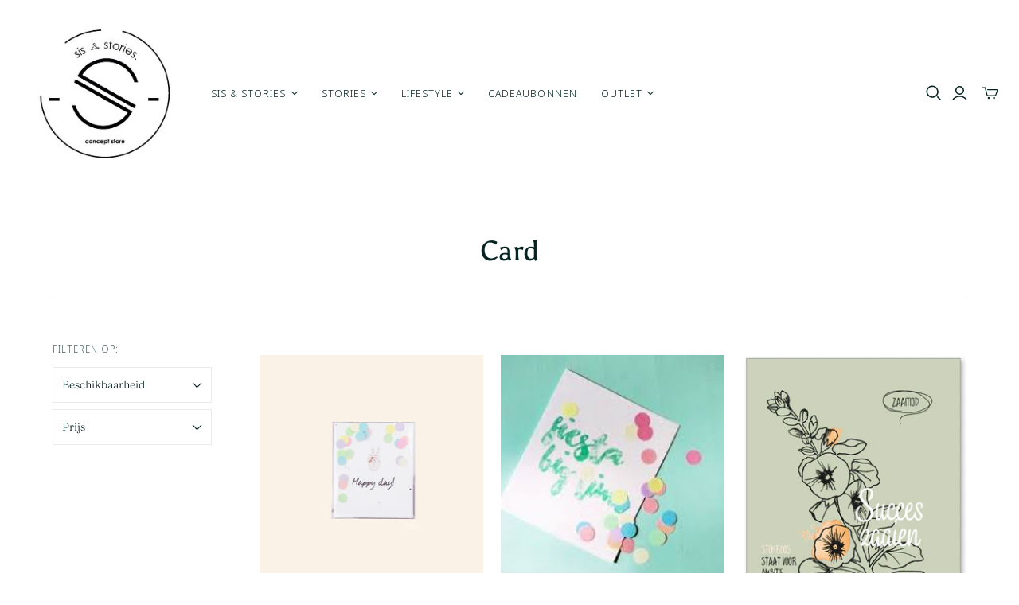

--- FILE ---
content_type: text/plain; charset=utf-8
request_url: https://events.getsitectrl.com/api/v1/events
body_size: 559
content:
{"id":"66f7779cd8f4c46e","user_id":"66f7779cd93d0f63","time":1768953901923,"token":"1768953901.8b5334a2584ee588633668d36f9054c8.57cd1f1ffa485c02ece0bc8be01b51d7","geo":{"ip":"18.191.222.166","geopath":"147015:147763:220321:","geoname_id":4509177,"longitude":-83.0061,"latitude":39.9625,"postal_code":"43215","city":"Columbus","region":"Ohio","state_code":"OH","country":"United States","country_code":"US","timezone":"America/New_York"},"ua":{"platform":"Desktop","os":"Mac OS","os_family":"Mac OS X","os_version":"10.15.7","browser":"Other","browser_family":"ClaudeBot","browser_version":"1.0","device":"Spider","device_brand":"Spider","device_model":"Desktop"},"utm":{}}